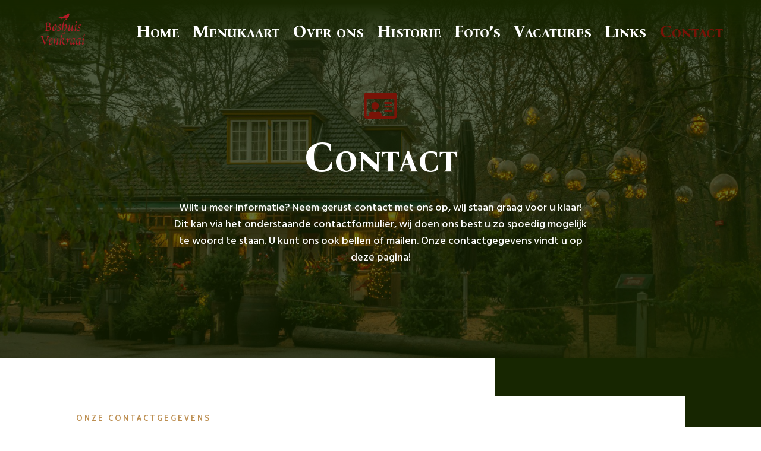

--- FILE ---
content_type: text/html; charset=utf-8
request_url: https://www.google.com/recaptcha/api2/anchor?ar=1&k=6Le94cMqAAAAAG6JVrScN7DJdQ4gxf3gHReoxIf_&co=aHR0cHM6Ly93d3cuYm9zaHVpc3ZlbmtyYWFpLm5sOjQ0Mw..&hl=en&v=PoyoqOPhxBO7pBk68S4YbpHZ&size=invisible&anchor-ms=20000&execute-ms=30000&cb=apg9y9uah917
body_size: 48980
content:
<!DOCTYPE HTML><html dir="ltr" lang="en"><head><meta http-equiv="Content-Type" content="text/html; charset=UTF-8">
<meta http-equiv="X-UA-Compatible" content="IE=edge">
<title>reCAPTCHA</title>
<style type="text/css">
/* cyrillic-ext */
@font-face {
  font-family: 'Roboto';
  font-style: normal;
  font-weight: 400;
  font-stretch: 100%;
  src: url(//fonts.gstatic.com/s/roboto/v48/KFO7CnqEu92Fr1ME7kSn66aGLdTylUAMa3GUBHMdazTgWw.woff2) format('woff2');
  unicode-range: U+0460-052F, U+1C80-1C8A, U+20B4, U+2DE0-2DFF, U+A640-A69F, U+FE2E-FE2F;
}
/* cyrillic */
@font-face {
  font-family: 'Roboto';
  font-style: normal;
  font-weight: 400;
  font-stretch: 100%;
  src: url(//fonts.gstatic.com/s/roboto/v48/KFO7CnqEu92Fr1ME7kSn66aGLdTylUAMa3iUBHMdazTgWw.woff2) format('woff2');
  unicode-range: U+0301, U+0400-045F, U+0490-0491, U+04B0-04B1, U+2116;
}
/* greek-ext */
@font-face {
  font-family: 'Roboto';
  font-style: normal;
  font-weight: 400;
  font-stretch: 100%;
  src: url(//fonts.gstatic.com/s/roboto/v48/KFO7CnqEu92Fr1ME7kSn66aGLdTylUAMa3CUBHMdazTgWw.woff2) format('woff2');
  unicode-range: U+1F00-1FFF;
}
/* greek */
@font-face {
  font-family: 'Roboto';
  font-style: normal;
  font-weight: 400;
  font-stretch: 100%;
  src: url(//fonts.gstatic.com/s/roboto/v48/KFO7CnqEu92Fr1ME7kSn66aGLdTylUAMa3-UBHMdazTgWw.woff2) format('woff2');
  unicode-range: U+0370-0377, U+037A-037F, U+0384-038A, U+038C, U+038E-03A1, U+03A3-03FF;
}
/* math */
@font-face {
  font-family: 'Roboto';
  font-style: normal;
  font-weight: 400;
  font-stretch: 100%;
  src: url(//fonts.gstatic.com/s/roboto/v48/KFO7CnqEu92Fr1ME7kSn66aGLdTylUAMawCUBHMdazTgWw.woff2) format('woff2');
  unicode-range: U+0302-0303, U+0305, U+0307-0308, U+0310, U+0312, U+0315, U+031A, U+0326-0327, U+032C, U+032F-0330, U+0332-0333, U+0338, U+033A, U+0346, U+034D, U+0391-03A1, U+03A3-03A9, U+03B1-03C9, U+03D1, U+03D5-03D6, U+03F0-03F1, U+03F4-03F5, U+2016-2017, U+2034-2038, U+203C, U+2040, U+2043, U+2047, U+2050, U+2057, U+205F, U+2070-2071, U+2074-208E, U+2090-209C, U+20D0-20DC, U+20E1, U+20E5-20EF, U+2100-2112, U+2114-2115, U+2117-2121, U+2123-214F, U+2190, U+2192, U+2194-21AE, U+21B0-21E5, U+21F1-21F2, U+21F4-2211, U+2213-2214, U+2216-22FF, U+2308-230B, U+2310, U+2319, U+231C-2321, U+2336-237A, U+237C, U+2395, U+239B-23B7, U+23D0, U+23DC-23E1, U+2474-2475, U+25AF, U+25B3, U+25B7, U+25BD, U+25C1, U+25CA, U+25CC, U+25FB, U+266D-266F, U+27C0-27FF, U+2900-2AFF, U+2B0E-2B11, U+2B30-2B4C, U+2BFE, U+3030, U+FF5B, U+FF5D, U+1D400-1D7FF, U+1EE00-1EEFF;
}
/* symbols */
@font-face {
  font-family: 'Roboto';
  font-style: normal;
  font-weight: 400;
  font-stretch: 100%;
  src: url(//fonts.gstatic.com/s/roboto/v48/KFO7CnqEu92Fr1ME7kSn66aGLdTylUAMaxKUBHMdazTgWw.woff2) format('woff2');
  unicode-range: U+0001-000C, U+000E-001F, U+007F-009F, U+20DD-20E0, U+20E2-20E4, U+2150-218F, U+2190, U+2192, U+2194-2199, U+21AF, U+21E6-21F0, U+21F3, U+2218-2219, U+2299, U+22C4-22C6, U+2300-243F, U+2440-244A, U+2460-24FF, U+25A0-27BF, U+2800-28FF, U+2921-2922, U+2981, U+29BF, U+29EB, U+2B00-2BFF, U+4DC0-4DFF, U+FFF9-FFFB, U+10140-1018E, U+10190-1019C, U+101A0, U+101D0-101FD, U+102E0-102FB, U+10E60-10E7E, U+1D2C0-1D2D3, U+1D2E0-1D37F, U+1F000-1F0FF, U+1F100-1F1AD, U+1F1E6-1F1FF, U+1F30D-1F30F, U+1F315, U+1F31C, U+1F31E, U+1F320-1F32C, U+1F336, U+1F378, U+1F37D, U+1F382, U+1F393-1F39F, U+1F3A7-1F3A8, U+1F3AC-1F3AF, U+1F3C2, U+1F3C4-1F3C6, U+1F3CA-1F3CE, U+1F3D4-1F3E0, U+1F3ED, U+1F3F1-1F3F3, U+1F3F5-1F3F7, U+1F408, U+1F415, U+1F41F, U+1F426, U+1F43F, U+1F441-1F442, U+1F444, U+1F446-1F449, U+1F44C-1F44E, U+1F453, U+1F46A, U+1F47D, U+1F4A3, U+1F4B0, U+1F4B3, U+1F4B9, U+1F4BB, U+1F4BF, U+1F4C8-1F4CB, U+1F4D6, U+1F4DA, U+1F4DF, U+1F4E3-1F4E6, U+1F4EA-1F4ED, U+1F4F7, U+1F4F9-1F4FB, U+1F4FD-1F4FE, U+1F503, U+1F507-1F50B, U+1F50D, U+1F512-1F513, U+1F53E-1F54A, U+1F54F-1F5FA, U+1F610, U+1F650-1F67F, U+1F687, U+1F68D, U+1F691, U+1F694, U+1F698, U+1F6AD, U+1F6B2, U+1F6B9-1F6BA, U+1F6BC, U+1F6C6-1F6CF, U+1F6D3-1F6D7, U+1F6E0-1F6EA, U+1F6F0-1F6F3, U+1F6F7-1F6FC, U+1F700-1F7FF, U+1F800-1F80B, U+1F810-1F847, U+1F850-1F859, U+1F860-1F887, U+1F890-1F8AD, U+1F8B0-1F8BB, U+1F8C0-1F8C1, U+1F900-1F90B, U+1F93B, U+1F946, U+1F984, U+1F996, U+1F9E9, U+1FA00-1FA6F, U+1FA70-1FA7C, U+1FA80-1FA89, U+1FA8F-1FAC6, U+1FACE-1FADC, U+1FADF-1FAE9, U+1FAF0-1FAF8, U+1FB00-1FBFF;
}
/* vietnamese */
@font-face {
  font-family: 'Roboto';
  font-style: normal;
  font-weight: 400;
  font-stretch: 100%;
  src: url(//fonts.gstatic.com/s/roboto/v48/KFO7CnqEu92Fr1ME7kSn66aGLdTylUAMa3OUBHMdazTgWw.woff2) format('woff2');
  unicode-range: U+0102-0103, U+0110-0111, U+0128-0129, U+0168-0169, U+01A0-01A1, U+01AF-01B0, U+0300-0301, U+0303-0304, U+0308-0309, U+0323, U+0329, U+1EA0-1EF9, U+20AB;
}
/* latin-ext */
@font-face {
  font-family: 'Roboto';
  font-style: normal;
  font-weight: 400;
  font-stretch: 100%;
  src: url(//fonts.gstatic.com/s/roboto/v48/KFO7CnqEu92Fr1ME7kSn66aGLdTylUAMa3KUBHMdazTgWw.woff2) format('woff2');
  unicode-range: U+0100-02BA, U+02BD-02C5, U+02C7-02CC, U+02CE-02D7, U+02DD-02FF, U+0304, U+0308, U+0329, U+1D00-1DBF, U+1E00-1E9F, U+1EF2-1EFF, U+2020, U+20A0-20AB, U+20AD-20C0, U+2113, U+2C60-2C7F, U+A720-A7FF;
}
/* latin */
@font-face {
  font-family: 'Roboto';
  font-style: normal;
  font-weight: 400;
  font-stretch: 100%;
  src: url(//fonts.gstatic.com/s/roboto/v48/KFO7CnqEu92Fr1ME7kSn66aGLdTylUAMa3yUBHMdazQ.woff2) format('woff2');
  unicode-range: U+0000-00FF, U+0131, U+0152-0153, U+02BB-02BC, U+02C6, U+02DA, U+02DC, U+0304, U+0308, U+0329, U+2000-206F, U+20AC, U+2122, U+2191, U+2193, U+2212, U+2215, U+FEFF, U+FFFD;
}
/* cyrillic-ext */
@font-face {
  font-family: 'Roboto';
  font-style: normal;
  font-weight: 500;
  font-stretch: 100%;
  src: url(//fonts.gstatic.com/s/roboto/v48/KFO7CnqEu92Fr1ME7kSn66aGLdTylUAMa3GUBHMdazTgWw.woff2) format('woff2');
  unicode-range: U+0460-052F, U+1C80-1C8A, U+20B4, U+2DE0-2DFF, U+A640-A69F, U+FE2E-FE2F;
}
/* cyrillic */
@font-face {
  font-family: 'Roboto';
  font-style: normal;
  font-weight: 500;
  font-stretch: 100%;
  src: url(//fonts.gstatic.com/s/roboto/v48/KFO7CnqEu92Fr1ME7kSn66aGLdTylUAMa3iUBHMdazTgWw.woff2) format('woff2');
  unicode-range: U+0301, U+0400-045F, U+0490-0491, U+04B0-04B1, U+2116;
}
/* greek-ext */
@font-face {
  font-family: 'Roboto';
  font-style: normal;
  font-weight: 500;
  font-stretch: 100%;
  src: url(//fonts.gstatic.com/s/roboto/v48/KFO7CnqEu92Fr1ME7kSn66aGLdTylUAMa3CUBHMdazTgWw.woff2) format('woff2');
  unicode-range: U+1F00-1FFF;
}
/* greek */
@font-face {
  font-family: 'Roboto';
  font-style: normal;
  font-weight: 500;
  font-stretch: 100%;
  src: url(//fonts.gstatic.com/s/roboto/v48/KFO7CnqEu92Fr1ME7kSn66aGLdTylUAMa3-UBHMdazTgWw.woff2) format('woff2');
  unicode-range: U+0370-0377, U+037A-037F, U+0384-038A, U+038C, U+038E-03A1, U+03A3-03FF;
}
/* math */
@font-face {
  font-family: 'Roboto';
  font-style: normal;
  font-weight: 500;
  font-stretch: 100%;
  src: url(//fonts.gstatic.com/s/roboto/v48/KFO7CnqEu92Fr1ME7kSn66aGLdTylUAMawCUBHMdazTgWw.woff2) format('woff2');
  unicode-range: U+0302-0303, U+0305, U+0307-0308, U+0310, U+0312, U+0315, U+031A, U+0326-0327, U+032C, U+032F-0330, U+0332-0333, U+0338, U+033A, U+0346, U+034D, U+0391-03A1, U+03A3-03A9, U+03B1-03C9, U+03D1, U+03D5-03D6, U+03F0-03F1, U+03F4-03F5, U+2016-2017, U+2034-2038, U+203C, U+2040, U+2043, U+2047, U+2050, U+2057, U+205F, U+2070-2071, U+2074-208E, U+2090-209C, U+20D0-20DC, U+20E1, U+20E5-20EF, U+2100-2112, U+2114-2115, U+2117-2121, U+2123-214F, U+2190, U+2192, U+2194-21AE, U+21B0-21E5, U+21F1-21F2, U+21F4-2211, U+2213-2214, U+2216-22FF, U+2308-230B, U+2310, U+2319, U+231C-2321, U+2336-237A, U+237C, U+2395, U+239B-23B7, U+23D0, U+23DC-23E1, U+2474-2475, U+25AF, U+25B3, U+25B7, U+25BD, U+25C1, U+25CA, U+25CC, U+25FB, U+266D-266F, U+27C0-27FF, U+2900-2AFF, U+2B0E-2B11, U+2B30-2B4C, U+2BFE, U+3030, U+FF5B, U+FF5D, U+1D400-1D7FF, U+1EE00-1EEFF;
}
/* symbols */
@font-face {
  font-family: 'Roboto';
  font-style: normal;
  font-weight: 500;
  font-stretch: 100%;
  src: url(//fonts.gstatic.com/s/roboto/v48/KFO7CnqEu92Fr1ME7kSn66aGLdTylUAMaxKUBHMdazTgWw.woff2) format('woff2');
  unicode-range: U+0001-000C, U+000E-001F, U+007F-009F, U+20DD-20E0, U+20E2-20E4, U+2150-218F, U+2190, U+2192, U+2194-2199, U+21AF, U+21E6-21F0, U+21F3, U+2218-2219, U+2299, U+22C4-22C6, U+2300-243F, U+2440-244A, U+2460-24FF, U+25A0-27BF, U+2800-28FF, U+2921-2922, U+2981, U+29BF, U+29EB, U+2B00-2BFF, U+4DC0-4DFF, U+FFF9-FFFB, U+10140-1018E, U+10190-1019C, U+101A0, U+101D0-101FD, U+102E0-102FB, U+10E60-10E7E, U+1D2C0-1D2D3, U+1D2E0-1D37F, U+1F000-1F0FF, U+1F100-1F1AD, U+1F1E6-1F1FF, U+1F30D-1F30F, U+1F315, U+1F31C, U+1F31E, U+1F320-1F32C, U+1F336, U+1F378, U+1F37D, U+1F382, U+1F393-1F39F, U+1F3A7-1F3A8, U+1F3AC-1F3AF, U+1F3C2, U+1F3C4-1F3C6, U+1F3CA-1F3CE, U+1F3D4-1F3E0, U+1F3ED, U+1F3F1-1F3F3, U+1F3F5-1F3F7, U+1F408, U+1F415, U+1F41F, U+1F426, U+1F43F, U+1F441-1F442, U+1F444, U+1F446-1F449, U+1F44C-1F44E, U+1F453, U+1F46A, U+1F47D, U+1F4A3, U+1F4B0, U+1F4B3, U+1F4B9, U+1F4BB, U+1F4BF, U+1F4C8-1F4CB, U+1F4D6, U+1F4DA, U+1F4DF, U+1F4E3-1F4E6, U+1F4EA-1F4ED, U+1F4F7, U+1F4F9-1F4FB, U+1F4FD-1F4FE, U+1F503, U+1F507-1F50B, U+1F50D, U+1F512-1F513, U+1F53E-1F54A, U+1F54F-1F5FA, U+1F610, U+1F650-1F67F, U+1F687, U+1F68D, U+1F691, U+1F694, U+1F698, U+1F6AD, U+1F6B2, U+1F6B9-1F6BA, U+1F6BC, U+1F6C6-1F6CF, U+1F6D3-1F6D7, U+1F6E0-1F6EA, U+1F6F0-1F6F3, U+1F6F7-1F6FC, U+1F700-1F7FF, U+1F800-1F80B, U+1F810-1F847, U+1F850-1F859, U+1F860-1F887, U+1F890-1F8AD, U+1F8B0-1F8BB, U+1F8C0-1F8C1, U+1F900-1F90B, U+1F93B, U+1F946, U+1F984, U+1F996, U+1F9E9, U+1FA00-1FA6F, U+1FA70-1FA7C, U+1FA80-1FA89, U+1FA8F-1FAC6, U+1FACE-1FADC, U+1FADF-1FAE9, U+1FAF0-1FAF8, U+1FB00-1FBFF;
}
/* vietnamese */
@font-face {
  font-family: 'Roboto';
  font-style: normal;
  font-weight: 500;
  font-stretch: 100%;
  src: url(//fonts.gstatic.com/s/roboto/v48/KFO7CnqEu92Fr1ME7kSn66aGLdTylUAMa3OUBHMdazTgWw.woff2) format('woff2');
  unicode-range: U+0102-0103, U+0110-0111, U+0128-0129, U+0168-0169, U+01A0-01A1, U+01AF-01B0, U+0300-0301, U+0303-0304, U+0308-0309, U+0323, U+0329, U+1EA0-1EF9, U+20AB;
}
/* latin-ext */
@font-face {
  font-family: 'Roboto';
  font-style: normal;
  font-weight: 500;
  font-stretch: 100%;
  src: url(//fonts.gstatic.com/s/roboto/v48/KFO7CnqEu92Fr1ME7kSn66aGLdTylUAMa3KUBHMdazTgWw.woff2) format('woff2');
  unicode-range: U+0100-02BA, U+02BD-02C5, U+02C7-02CC, U+02CE-02D7, U+02DD-02FF, U+0304, U+0308, U+0329, U+1D00-1DBF, U+1E00-1E9F, U+1EF2-1EFF, U+2020, U+20A0-20AB, U+20AD-20C0, U+2113, U+2C60-2C7F, U+A720-A7FF;
}
/* latin */
@font-face {
  font-family: 'Roboto';
  font-style: normal;
  font-weight: 500;
  font-stretch: 100%;
  src: url(//fonts.gstatic.com/s/roboto/v48/KFO7CnqEu92Fr1ME7kSn66aGLdTylUAMa3yUBHMdazQ.woff2) format('woff2');
  unicode-range: U+0000-00FF, U+0131, U+0152-0153, U+02BB-02BC, U+02C6, U+02DA, U+02DC, U+0304, U+0308, U+0329, U+2000-206F, U+20AC, U+2122, U+2191, U+2193, U+2212, U+2215, U+FEFF, U+FFFD;
}
/* cyrillic-ext */
@font-face {
  font-family: 'Roboto';
  font-style: normal;
  font-weight: 900;
  font-stretch: 100%;
  src: url(//fonts.gstatic.com/s/roboto/v48/KFO7CnqEu92Fr1ME7kSn66aGLdTylUAMa3GUBHMdazTgWw.woff2) format('woff2');
  unicode-range: U+0460-052F, U+1C80-1C8A, U+20B4, U+2DE0-2DFF, U+A640-A69F, U+FE2E-FE2F;
}
/* cyrillic */
@font-face {
  font-family: 'Roboto';
  font-style: normal;
  font-weight: 900;
  font-stretch: 100%;
  src: url(//fonts.gstatic.com/s/roboto/v48/KFO7CnqEu92Fr1ME7kSn66aGLdTylUAMa3iUBHMdazTgWw.woff2) format('woff2');
  unicode-range: U+0301, U+0400-045F, U+0490-0491, U+04B0-04B1, U+2116;
}
/* greek-ext */
@font-face {
  font-family: 'Roboto';
  font-style: normal;
  font-weight: 900;
  font-stretch: 100%;
  src: url(//fonts.gstatic.com/s/roboto/v48/KFO7CnqEu92Fr1ME7kSn66aGLdTylUAMa3CUBHMdazTgWw.woff2) format('woff2');
  unicode-range: U+1F00-1FFF;
}
/* greek */
@font-face {
  font-family: 'Roboto';
  font-style: normal;
  font-weight: 900;
  font-stretch: 100%;
  src: url(//fonts.gstatic.com/s/roboto/v48/KFO7CnqEu92Fr1ME7kSn66aGLdTylUAMa3-UBHMdazTgWw.woff2) format('woff2');
  unicode-range: U+0370-0377, U+037A-037F, U+0384-038A, U+038C, U+038E-03A1, U+03A3-03FF;
}
/* math */
@font-face {
  font-family: 'Roboto';
  font-style: normal;
  font-weight: 900;
  font-stretch: 100%;
  src: url(//fonts.gstatic.com/s/roboto/v48/KFO7CnqEu92Fr1ME7kSn66aGLdTylUAMawCUBHMdazTgWw.woff2) format('woff2');
  unicode-range: U+0302-0303, U+0305, U+0307-0308, U+0310, U+0312, U+0315, U+031A, U+0326-0327, U+032C, U+032F-0330, U+0332-0333, U+0338, U+033A, U+0346, U+034D, U+0391-03A1, U+03A3-03A9, U+03B1-03C9, U+03D1, U+03D5-03D6, U+03F0-03F1, U+03F4-03F5, U+2016-2017, U+2034-2038, U+203C, U+2040, U+2043, U+2047, U+2050, U+2057, U+205F, U+2070-2071, U+2074-208E, U+2090-209C, U+20D0-20DC, U+20E1, U+20E5-20EF, U+2100-2112, U+2114-2115, U+2117-2121, U+2123-214F, U+2190, U+2192, U+2194-21AE, U+21B0-21E5, U+21F1-21F2, U+21F4-2211, U+2213-2214, U+2216-22FF, U+2308-230B, U+2310, U+2319, U+231C-2321, U+2336-237A, U+237C, U+2395, U+239B-23B7, U+23D0, U+23DC-23E1, U+2474-2475, U+25AF, U+25B3, U+25B7, U+25BD, U+25C1, U+25CA, U+25CC, U+25FB, U+266D-266F, U+27C0-27FF, U+2900-2AFF, U+2B0E-2B11, U+2B30-2B4C, U+2BFE, U+3030, U+FF5B, U+FF5D, U+1D400-1D7FF, U+1EE00-1EEFF;
}
/* symbols */
@font-face {
  font-family: 'Roboto';
  font-style: normal;
  font-weight: 900;
  font-stretch: 100%;
  src: url(//fonts.gstatic.com/s/roboto/v48/KFO7CnqEu92Fr1ME7kSn66aGLdTylUAMaxKUBHMdazTgWw.woff2) format('woff2');
  unicode-range: U+0001-000C, U+000E-001F, U+007F-009F, U+20DD-20E0, U+20E2-20E4, U+2150-218F, U+2190, U+2192, U+2194-2199, U+21AF, U+21E6-21F0, U+21F3, U+2218-2219, U+2299, U+22C4-22C6, U+2300-243F, U+2440-244A, U+2460-24FF, U+25A0-27BF, U+2800-28FF, U+2921-2922, U+2981, U+29BF, U+29EB, U+2B00-2BFF, U+4DC0-4DFF, U+FFF9-FFFB, U+10140-1018E, U+10190-1019C, U+101A0, U+101D0-101FD, U+102E0-102FB, U+10E60-10E7E, U+1D2C0-1D2D3, U+1D2E0-1D37F, U+1F000-1F0FF, U+1F100-1F1AD, U+1F1E6-1F1FF, U+1F30D-1F30F, U+1F315, U+1F31C, U+1F31E, U+1F320-1F32C, U+1F336, U+1F378, U+1F37D, U+1F382, U+1F393-1F39F, U+1F3A7-1F3A8, U+1F3AC-1F3AF, U+1F3C2, U+1F3C4-1F3C6, U+1F3CA-1F3CE, U+1F3D4-1F3E0, U+1F3ED, U+1F3F1-1F3F3, U+1F3F5-1F3F7, U+1F408, U+1F415, U+1F41F, U+1F426, U+1F43F, U+1F441-1F442, U+1F444, U+1F446-1F449, U+1F44C-1F44E, U+1F453, U+1F46A, U+1F47D, U+1F4A3, U+1F4B0, U+1F4B3, U+1F4B9, U+1F4BB, U+1F4BF, U+1F4C8-1F4CB, U+1F4D6, U+1F4DA, U+1F4DF, U+1F4E3-1F4E6, U+1F4EA-1F4ED, U+1F4F7, U+1F4F9-1F4FB, U+1F4FD-1F4FE, U+1F503, U+1F507-1F50B, U+1F50D, U+1F512-1F513, U+1F53E-1F54A, U+1F54F-1F5FA, U+1F610, U+1F650-1F67F, U+1F687, U+1F68D, U+1F691, U+1F694, U+1F698, U+1F6AD, U+1F6B2, U+1F6B9-1F6BA, U+1F6BC, U+1F6C6-1F6CF, U+1F6D3-1F6D7, U+1F6E0-1F6EA, U+1F6F0-1F6F3, U+1F6F7-1F6FC, U+1F700-1F7FF, U+1F800-1F80B, U+1F810-1F847, U+1F850-1F859, U+1F860-1F887, U+1F890-1F8AD, U+1F8B0-1F8BB, U+1F8C0-1F8C1, U+1F900-1F90B, U+1F93B, U+1F946, U+1F984, U+1F996, U+1F9E9, U+1FA00-1FA6F, U+1FA70-1FA7C, U+1FA80-1FA89, U+1FA8F-1FAC6, U+1FACE-1FADC, U+1FADF-1FAE9, U+1FAF0-1FAF8, U+1FB00-1FBFF;
}
/* vietnamese */
@font-face {
  font-family: 'Roboto';
  font-style: normal;
  font-weight: 900;
  font-stretch: 100%;
  src: url(//fonts.gstatic.com/s/roboto/v48/KFO7CnqEu92Fr1ME7kSn66aGLdTylUAMa3OUBHMdazTgWw.woff2) format('woff2');
  unicode-range: U+0102-0103, U+0110-0111, U+0128-0129, U+0168-0169, U+01A0-01A1, U+01AF-01B0, U+0300-0301, U+0303-0304, U+0308-0309, U+0323, U+0329, U+1EA0-1EF9, U+20AB;
}
/* latin-ext */
@font-face {
  font-family: 'Roboto';
  font-style: normal;
  font-weight: 900;
  font-stretch: 100%;
  src: url(//fonts.gstatic.com/s/roboto/v48/KFO7CnqEu92Fr1ME7kSn66aGLdTylUAMa3KUBHMdazTgWw.woff2) format('woff2');
  unicode-range: U+0100-02BA, U+02BD-02C5, U+02C7-02CC, U+02CE-02D7, U+02DD-02FF, U+0304, U+0308, U+0329, U+1D00-1DBF, U+1E00-1E9F, U+1EF2-1EFF, U+2020, U+20A0-20AB, U+20AD-20C0, U+2113, U+2C60-2C7F, U+A720-A7FF;
}
/* latin */
@font-face {
  font-family: 'Roboto';
  font-style: normal;
  font-weight: 900;
  font-stretch: 100%;
  src: url(//fonts.gstatic.com/s/roboto/v48/KFO7CnqEu92Fr1ME7kSn66aGLdTylUAMa3yUBHMdazQ.woff2) format('woff2');
  unicode-range: U+0000-00FF, U+0131, U+0152-0153, U+02BB-02BC, U+02C6, U+02DA, U+02DC, U+0304, U+0308, U+0329, U+2000-206F, U+20AC, U+2122, U+2191, U+2193, U+2212, U+2215, U+FEFF, U+FFFD;
}

</style>
<link rel="stylesheet" type="text/css" href="https://www.gstatic.com/recaptcha/releases/PoyoqOPhxBO7pBk68S4YbpHZ/styles__ltr.css">
<script nonce="gptB45q86UcLMslK26uV_w" type="text/javascript">window['__recaptcha_api'] = 'https://www.google.com/recaptcha/api2/';</script>
<script type="text/javascript" src="https://www.gstatic.com/recaptcha/releases/PoyoqOPhxBO7pBk68S4YbpHZ/recaptcha__en.js" nonce="gptB45q86UcLMslK26uV_w">
      
    </script></head>
<body><div id="rc-anchor-alert" class="rc-anchor-alert"></div>
<input type="hidden" id="recaptcha-token" value="[base64]">
<script type="text/javascript" nonce="gptB45q86UcLMslK26uV_w">
      recaptcha.anchor.Main.init("[\x22ainput\x22,[\x22bgdata\x22,\x22\x22,\[base64]/[base64]/[base64]/ZyhXLGgpOnEoW04sMjEsbF0sVywwKSxoKSxmYWxzZSxmYWxzZSl9Y2F0Y2goayl7RygzNTgsVyk/[base64]/[base64]/[base64]/[base64]/[base64]/[base64]/[base64]/bmV3IEJbT10oRFswXSk6dz09Mj9uZXcgQltPXShEWzBdLERbMV0pOnc9PTM/bmV3IEJbT10oRFswXSxEWzFdLERbMl0pOnc9PTQ/[base64]/[base64]/[base64]/[base64]/[base64]\\u003d\x22,\[base64]\x22,\x22wrvDoMK0woDDvFfCjS9Iay3CpcO6aDw9wotLwo9Sw4nDtxdTBcK9VnQVZ0PCqMKsworDrGVEwrsyI2QIHjRaw5tMBgs4w6hYw4kuZxJiwp/DgsKsw4vCrMKHwoVIBsOwwqvCpMKzLhPDuEnCmMOEJsOKZMOFw6XDscK4Vg5dcl/CmFQ+HMObZ8KCZ18NTGUvwqRswqvChsKWfTYXEcKFwqTDuMOUNsO0wqXDksKTFE7DiFl0w7EgH15hw4Zuw7LDn8KzEcK2Xzc3ZcKRwpAEa2NHRWzDqcOsw5Eew7PDpBjDjy4IbXdcwrxYwqDDi8O+wpk9wq/CiwrCoMOFAsO7w7rDpcOIQBvDiiHDvMOkwogRcgMUw5I+wq5Vw5/Cj3bDuhU3KcO7TT5ewqHCkS/CkMOiAcK5AsOGGsKiw5vCscKAw6BpNx1vw4PDpMO+w7fDn8Kvw6owbMKpbcOBw793wqnDgXHCt8K3w5/CjnrDvk13AiPDqcKcw583w5bDjXrCnMOJd8KEP8Kmw6jDj8OZw4B1wpTChirCuMKSw4TCkGDCvMO2NsOsKMOWchjCk8KAdMK8NHxIwqN9w6vDgF3DrsOiw7BAwoEYQX1Rw4vDusO4w5rDusOpwpHDqMK/w7I1wrpbIcKARcOLw63CvMKaw7vDisKEwrk3w6DDjRpQeWEaZMO2w7cTw57CrHzDnQTDu8OSwpzDkwrCqsOPwqFIw4rDlX/DtDM2w65NEMKuW8KFcWnDgMK+wrc3H8KVXy0gcsKVwph8w4vCmWbDh8O8w70EEE4tw6coVWJqw5hLcsOZCHPDj8KhaXLCkMKcFcKvMCvCqh/[base64]/CqMOzwrsywqtCw5l+w4HCqFDDukHCnTfClDDDnMOdasOHwrnCpMOjwpnDhMORw4rDqVIqDsOMZ3/DvwApw5bCjFlJw7VZPUjCtzXCjGrCqcOwe8OcBcO0W8KjQDJmLUwdwrV7PcKzw4PCplcGw60uw7TDh8KcQMKTw7BGw7HCgjjCsBAbJSTDiWfChT0lw4c1w5hWdDnCj8Kmw6DCuMKiw785w57Dg8O8w49qwpVfaMOQJ8OAJ8KVcMKvw63Cg8Oww7nDosK/B3AbACVCwozDrsO7KQrCoEBJIsOWHsKgw5/[base64]/w71ML8OvwrPDqVRrwpMudMKIJyDDlcOAw6xvwqnCqUAKw5TCigciw6rDvCQzwqcWw49bC17CpsOJJsOBw6AXwqHClMO4w6HCmETDq8KNRMK5wr/DosKoUMOkwqbCgWnDm8OWMX7Dv1kYcsKgwr3CjcK7cAk/[base64]/TVBiw71RZcKCPcKlFMOnwrN4TAHCqmbDky/[base64]/[base64]/S3scw7vCvGQ6HcKkw4XCpMO2w5w2c0HCqsKqbcO4PXnDojnDjGHCmcKZHTjDqlvCsWvDmMKBwpbCnWEOAmgUKjYJVMKUYcOgw5LDtTjDnFdRwpvCnz5JY3rDpS/Cj8OswrTDgEAmUMOZwrM3w71lwonDmsKmw5pGXMK0DwMCwrdYw4TCgsK6cQ4WBitAw4NRwqwWw5rCvGnCr8Kywq4uIMK+woLChVTCmSPDtcKKWDvDhRpDJy/DksKAYTU4IyvCpMOaWjVrS8OVw5RiNMOvw5DChjfDlWt0wqZ3eWE9w5M7YyDDtlLCuXHDgsObw4nDgXAZBgXCqXJpw5vDgMKhXWdYNFXDr1ErQsKzworCqW/ChiLCt8Odwp7DuB3ClG7DnsOGwr7Dv8KSacObwqcyATUCGUXDkUHCnEZtw47DnMOgcC4bKsO8wqXCu3PCsglKwpjDvHFxXsKfGlvCqSPClMOMFcO2eC7Dj8O4KsKbGcOjwoPDmSRoXiLDjm0qw70hwobDtMKTT8K9FMKLa8OQw7zDjMOpwpVkw6Y2w7/[base64]/wrbDoDfCn8OSAMO6D35TwpbDvmrCpcKEw6XDgcKlScOJwo/Dh11MCMK7w6nDksKcF8O1w7LCtcOjOcKFwrYgw4F3dGoeXcOXE8K2wptvwoclwp9/f3hPJ1HDmjXDk8KQwqI8w4cNwqTDpl9TDGzCkkABN8OLU3tZW8KOEcKEwqbCh8OJw5jDnnUEaMOMw4rDgcOWfE3CgQYTw4TDk8OLBMOMA2w/w4DDmi8lYgYsw5oMw4YgHsOaPcKEIxzDsMKiZmLDpcO3HHrDh8OpSQFvEGpRRsKzw4cKNyotw5ZcO13CuFY2cT9aeCciSjjDtsKFworCh8OqUcOOBWjCm2XDl8K5WcKCw4TDohNcLw4/w4jDhsOMCkbDnMKxwp9tUcOZwqZFwrLCsEzCqcO9f0RjDCs5bcK9QGAcw67CpR/DhE7ChXbCksK6w7zDllYGDhITw7zCkRNLwqtuw5kvGMOhXVjDksKGesObwrRSX8O0w6fCgcO3Yz/CjsOYwpJQw7LCuMKiTwB3FMK9woXDlMKLwrgjD316ECtLwo3CscKjwozCpcKHWMOaFsOewobDpcO/S2VjwqJrw7RMWU1Jw5XChj7DmDtBbsOHw6xjEHYKwpTCkMKeQWHDmS8geiZgZMK8bMKowovDjsOxwq4wDcOJw67DrsKVwrI+B0Q1W8KXw6dyRcKODxDDvX/[base64]/ChT5gw5DClVFiw7zDgznDm8KmDcKcHnw7wqbCqMK9wo7DgsONwrzDv8OmwoLDg8OcwpzDrnHDtCkgw7ZrwrDDtGDCv8OuXA50EgcmwqctFm19wpUoIcOuZz1YTQ/CssK5w6PDs8OrwoQ1w7NwwqkmI0rDiyXClcK9A2F6wrpYAsOdfMKbw7EyUMK0w5c2wpV5WVwfw64nw4gdRcObM03Cgi/CgA1Bw6DDlcK9wqTCgcOjw6HDvwLCuF7ChMOea8Kbw6/[base64]/Cqlg5wpXCt8Orw7tFNRBmwprDnsOhYR5yHzfDksOvw43Dlh5ga8KqwpzDp8OhwoXCpMKFNQ7Dtl/Dt8OAFsKiwrtAKhEMVzfDnVpxwonDnVl+UsOJw4/CpcO6aXgGwoJ/w5zDohrDqzQBwpEPaMO+Ailuw5DDrFbCuSdiXHbCvzdOS8KgHMOawpLDo2E5wotYRcOtw4/Dp8KdBcOqw6nDgMKrwqwZw7MAFMKywovCpsOfASFAe8OndcOHJcKhwrd3QCsFwpY/[base64]/DtGjDjVrCqSbDmcOVw4zDh8OCXcO9cBwJw7RrJWk+csKgPF3CvsOYOMKXw79COyfDoGJ4TU/CgsKXw6geF8KbaTMKw402wolXwoxRw7/CkCrClsKgOhgTacOFJ8KsesKUVkdZwr/CgHkOw4wOGArCisOXwqg4WRVyw5cgw5zCn8KpI8K6AS4oeyfCncKbacO4TsOEbFkWAlLDicKUVsKrw7jDsDXDmFtzY2jDmngUJ1hsw4vDjx/DtgDDi3nDmsO+wonDvMK6HsOiBcOwwo52Y2JFLcKIw5TDvMOpaMOmcElyDsKMw7N9w7nCsWpIw5nCqMOewoQdw6hOwp3ClnXDiXjCpB/CtMOkVMOVTxxow5LDmyPDjUoyfnbDnznCr8OIw73Dj8OdWT0/wqPDh8KuTGjCl8Ozw5dGw59VWcO9LsOIesKjwotLHMKgw51zwpvDoG1dKhAzCMOtw6dUPsOZTWd/PVZ4D8Kpa8OBw7I5w6UOwqpZX8OCLMKoF8KxT2fCiBZdw65gw57CscK2awhJasKHwqYvN3nDs2zCqATDkT5mAn7Crjsff8K7D8KHWE/ChMKXwrbCn1rDu8Omw5JcWAxtwrRww6bCgWxMw6PDn3gERzvDisKnIzoWw757w6Qww4HCu1FNwqbDpsO6PkghQBVIw6BfwpHDrxVuFMO6TX11w43CoMKVRMO/OSLCjsO7O8OPwoDDsMOIOAtyQA0aw5bCqTkDwqrCj8Kowq/[base64]/Cr3nDqwQTw7d8w4pUwpNSTBoZL8KyOjRLw61fPHfCisK1JXDCqsKOasOvcsO/wrzCh8Kkw5cYw6dOwr0ecMO1NsKVw6/Dq8OzwpI5AsKvw5xpwqbCmsOMBsO0wpxEw65Nb2tqWR4NwqTDtsKWacKDwoUHw6LDv8OaKsOsw5fCkT3CkijDu0gbwo8uOcK3wqPDp8KJwp/DuAHDrB8vBcKaIxpdwpXDm8K/fsOZw7B2w7xwwoTDlHvCv8KFOsOVSnJVwqhnw6c1U30+w61+w7TCvhcowpd2dsOTwpHDr8Olwos7a8OCFD5+woExe8O1w43DiyLDq1J+AA9hw6c9wp/Dv8O4w4nCssOJwqPDosOTe8Oyw6HDg1wGJMKjQcKjwrFfw4nDpsKXTUfDqcKzEyXCrMK0SsOVIxhzw5vDlw7DtF/[base64]/PsK3w4jDuMOTLMOhwoxdBcO3SHTCryZqw5MlWcK4cMKBXXI0w6QgE8KoHk7Dj8ORCQ/Cg8K+AcOiCmfCgkdrOybCmzrCpXtIccOlcXwnw7zDkA7Dr8Oiwo8aw7BBwoDDisOYw6wAbVDDisOmwobDq1XDrsKDfMOYw7bDuQDCtHvDjsOKw7vDryJAPcK+PCnCjR/[base64]/CtMOFw6QWwrgOR8OXwoQHAWYDw4BwO8OrwpRCw5QUIG8Qw4cGZhPDpMOlInllwqLDognDisKfwo3Du8KywrzDhsOkPcKqWsKbwp19JhdpBQ7CqMOGYsO7RMK3LcKQwq3DukDCgQPDqHpSKHZeHMKQdBPCrwDDqGLDnMOXCcOnNcK3wpA/[base64]/CmT1EwrYAw4jCqsO+IkbDk8Kpw5o6w5rCvmnDmBrCgsK5YSMCSMKfTsKbwrXDusKtV8OrbhRRXy1Jw7XDsjHCvcOowp/CjcOTb8KkBybCnTh5wpzCscKcwovCm8KQRjzDmGlqwrLCl8K6wrpFJTDDg3A2w40lwqPDris4G8OiUU7Dl8Ktwq0gczE0V8Krwrwgw73CqcKMwpIXwp/DhSoWwq5YNcO2VsOQwrhRw7TDv8KTwprDlkpEPBHDgF1oPMOmw6XDrSENK8O9McKUwp3CmENyKBjCjMKdPSbCjRwLMsOew63Du8KYKW3Cun/Cp8KOHMOfIFjDk8OrMMO/wpjDkAZiwqzCv8OIQsKxYcOvwoLCtioVZyHDiQ/Cjy97w4MlwpPCusK0KMKkScK/wr1hCmkswq/[base64]/ChsK7XndPK27CuB/Dow4pYXlqw5/DpnJSXMKWQMKZCDDCocOxw7LDjjnDtsOaDGrDmMKIw7t4w6oQWmYOSivCr8KpM8OUKjp5LcKgwrlRwrzCpSfChVdnwpbCicOQBcOSDnjDkydtw4tDw63DjcKPUGTChnh3VMOYwo7DsMKfbcOSw6/CjnvDhj42V8KhQy9tXcK6bsKEwoAWwo0UwpzCmcO4wqLCm24pw77Ct3paYMOtwowDC8KRH0EiQcOGwoHDgsObw4/Cn1LCp8KqwovDl2/Dvk/DgDDDlsOwDE/DqxTCswDDsFlPwp5qwpFEwpXDuh5Awo3CkXVfw7XDkAjCr1HCmzzDnMK7w4wdw4rDh8KlNj7Ci1rDnhtEIynDnMOGw6vCjsOYHcOew78Tw4fCmjYlw6DDp1sZQMOVw5/ChsKnR8KRw5hhw5/DlsOPSMKzwovCjgnCgMOpZnBvCytPwp3CmBvDksOtw6Nqw7rDl8K5wr3CmMOrw5MrJ30NwrwXw6VrCQUVWsO1Bn7Cpj1RecOmwr0mw4JVwqDChS7CrMKWZUXDk8Knw6Jlw6kEH8OywoHCnXd1T8K0woNCYFvDsw56w6/[base64]/Dn8O6w6/Ch8OsDw7Ch8OMSMKnwrDDqFbChMKFAw52w4UOwr7DgcKNw6drI8KtaxPDqMOqw5LDrX3DrcORe8OtwpdcbT0WEBxcbD5/[base64]/[base64]/asORw4zDhsOmUMO6w4QfCMOuwpIBfVTDgWfDvMOEwrh+acKXw682MQB+wqU4BsOBG8Opw5kCYMK3AA0PwonDvMKFwrtwwpHDvMK0A1TCsmDCrjcYJcKLw7w2wqvCsEslSGA6FGU+woU+DWtpC8OvEmwaKl/ChMOtAMKQwpLDsMOsw4rDnC0TM8OMwrLDmxYAE8Onw4FSO1/CoiNGT2s6wq7DlsOfw43DvU3Dq2llKsKcU2g0w5/[base64]/DgsK8HMOywp0DT8ObwpLDhhfDucKICMKQw50Iw7TDiDouSzPCo8KgPBhAJMOIDBtNQBPDpw/CscOfw5jDozcTPWAkNiTCmMOMQcK2Yis2wpAudMOHw7NlFcOqBcO1wrVDB1pkwofDhsOJXhrDnsKjw7lAw6LDgsKzw4TDnUjDq8OhwrBiKcK8WEXCoMOqw5nCk0Z+AcOQw7ZSwrHDiDY7w7jDnsKvw7nDoMKow4wYw5/CkcOlwoB3X0dJCWsTbhTDszB4Bi8uJzMowpg4w5xIXsKQw54nFhXDkMO6O8KVwocaw6cPw4vCr8KZTTNRABDDjg42wqLDkyQlw7nDnMObaMK2dxzDjMKPTmfDnVA4R27DgMK2w4wRQ8KvwqYhw6BuwpR4w4PDvMK/W8OUwqZZw6YBbMOQD8Knw4zDm8KwIUhWw6/ChHtkf0N5bsKRVj5TwpnDo0HCuS96UsOITMKjbBzDiGnCiMKFw6vCscK8w7hkKgDCjTtpw4d/ThpWWsKAXxwyFFHDim94REtTc0V/VGYJKBvDlxMLH8KPw6ZPw7bCn8OQFcK4w5wVw7xgU3bCksO5wrd0GivCnAhBwqPDg8K5HsOYwqZ9JsKZwrfDhcKxw7vChB7DgsKfwpxTbTTDgcKocMKXO8KdPi53EA4QWh/CjMKkw4bCnzrDkcKrwqBNWcOswpFfScK6XsOaNsOiIU/[base64]/DrsOTwpQbJsKUw6FUEcOcQcOQw48YVEvCoTrCjWnDpU/DucO8AyLDsgoxw7HDhCnDpsKIWixlw7bDpcOGw5Mnw7AqAF9dSTR8BcKqw6dZw5cWw7vDhzBmw4AYw7JqwqQAw5DCusK/UcKcRmJnW8KwwoBnbcKYw4nDmcOYwodXKsOEw5VhL1kHC8Ohbl/Ct8KywrdJw6tbw5nCv8KzDsKfaH/DjMOLwo0POMOKYiJFOMKTGg0UGXRBdsOEMlPChQvClAdxLgDCrHADwoRAwokxw7bCu8KvwonCj8KPfMKAMGTCqEjDnA53IcK0XcO4b3QjwrHDvhYEIMKJw6lRw68YwqUZw60Pw5/Cn8OpVsKDa8KmcUARwoZMw6cRwqfDkF4HRH7DvHU6N2ZywqJGHk11woBeaivDi8KuEy8BEX0Qw73Cqh1ITMKrw6sXw5zCqcOyDlVIw47DjQpSw7o4A0vCm04xAsOBw5NJw4DCmcOkb8ONEQvDnHUmwpfCscK8QVpRw63DmGsvw6TCqkDCrcK2wqIKK8KhwqxdTcOCdw/DixFEwpVEw5krw7LCrjTDjcOuP2/[base64]/Dt8KUTWFowqdmw6ZNwoInwrBHGsKAMcOEw749wosZCsKrL8OiwrYKw4/DmFVRwqdcwq/DgcO+w5DCngx5w6DCnMO4Z8K+wrXCosOvw4QRZg4pJcO7TcOJKCAXwpIbUMOywoXDj0w/BzXDhMKWwrZ+acKjYEbDg8KsPn5Cwposw47Do3DCqHITEwzCsMO9MMKIwoZbYSh+CyM6SsKCw5x4aMO2CMKeaRxGw5XDm8KYw7cwOWDCtTDCosKlPQJwRMK8NRXCg1zCjWkrEzcKw6HDtsKgwpTCnmXDjMOlwpUuIMK+w6fCn13Cm8KNM8K+w4IaRMKawrHDsw/DmRLCjcK0w6rCgBnDp8KRQMOlwrXDl2wzK8K/wpV7MsOJUC5adcK2w7QbwrNEw6HDpXwEwp3DvC9uQUIIaMKEOy4UNlvDplxPWQJTOi8tZz/Duy3DsBDCoAHCkMK9EzrDjj7DoVV7w4rCmyUKwoItw6DDlHPDhX1OeHTDu0kgwovDqGTDlsKIfUXCvnNow68ma0zCksKzwrRxw7fCokwANAYvwqsYfcOqTlbCmsOow5w3VsK4PMKEw5UmwpoMwr8Ew4bCqsKDXB/Cgh/CoMOCd8OBw4Q7w43Dj8ODw7XDuFXCq2LDnWArP8Kjw6k9wqYawpB+ZsOZccOewr3Dt8OHQi3Cn2fDlcOEw4jDtVrCgcOkw59owoVHw7wnw4FRLsOvf0LDlcO7ZWcKGcKdw7sFahkBwpwLworDijJhecOfw7QWw6hzN8OXasKJwp3DlMKXZX3CsR/Cn0XDu8OlLcKxwpQrET/DsBnCo8OPwrrCmcKPw7nCq3fCr8OOwqHDrMOOwqrDqcOQH8KIIXcUKhXCh8O2w6nDkyRsdBwFGMOoc0Fjw6zDqTjDncKBwrbDqcORwqHDq1nDhyk2w5fCtxnDh3Urw4XCgsKkRsOKwoHDvcOUwpwYwo8jwozCnU8RwpQAw5VTJsKXwrzDqMK/asKKwqHDkEvCncKSwr3CvsKdTHXCo8OFw487w5hmw7t6w7onw6LCslzDncKLwpvDmMKsw4HDn8Omw6xowr7ClSTDpWlcwrHCuzfCjsOqIgcFdk3DsEHCiksWP1tow67CuMKDwonDmsKGLMOBLX4IwoB7w4Bgw5/Dq8Kiw7tVSsOmTw02EsOTw7Fsw6g9Zlgqw7UIC8ONw7AHwpbCgMKAw5Q1wr7DjMOvSsOmCMKIVsKWw6XDisOTwo4+ahBdUHYeNMK4w6rDvMKiwqTCqcOtwpFiwocNc05TcDrCvgxVw6UuM8ODwp/CpyvDocK8fCfCisKPwp/CiMKNKcO/[base64]/w6XDsCQNwpTDmGXDsA4MCU9pwr0+AsO5X8K+w4tewqsLH8K/w6vDsjnCvjPDrcOZw4TCv8O7VgzDimjChz50wosgw7hBOCQfwrLDqcKtAGsyXsKjw7F9GGIhwpZzITbDsXJWXsORwq8nwrp9CcO+csK/cj03w5rCsy1PLSM8RsOaw4EndMOVw7jCiVljwovCj8O0wpdjw7t6wo3CqMOgwoHCtsOlNG3Dt8K+wpVKwrF3woNjwrMIcsKMd8OCw7ENwosyKAPCnE/[base64]/[base64]/Zz5nEsO2w7Qtw5XDrzzDojfDjCpsNWEuasKywpPDqMKiOFLDucKwEcKAFsOzwozDpg0PQXdaw5XDq8KEwohOw4zDoVHCiyTDr3M/wrDCl0/Dl0PChW1Uw4MxeERewonCmQbCr8OuwoHCoRTDkcOiNsOAJMK9w6Uid047w4dSw6kZdU3Cp0fCow7CjSjCmizDusKFD8OHw4p1wqnDkFnClcKFwpl2wrfDjMO5Il8RJMOpM8KCwpk4w6ozw7c7c2XDsx/DsMOiAAHCh8OQRFdUw51DaMKrw4R1w5RpXGkTw4zDnR/CojvDtcO8QcKDR3bCh2s9CsOdw4fDvMOrw7HCoz1RNDPDkW/CicOtw6zDjznCqwDCj8KZGjvDr3HDi13Drz/[base64]/CkMKbw5/ClBDCssKYwpPChSBNL20yK1zCj0bDgMOEw4VUwqYcAcK9w5DCl8OQw6kJw5d9w44wwoJ7wrxmJcOiIMKCFsO2fcKSw54vCsOLDcOew7jDsz/CmsO2DG/DssOTw6FjwolCfVJ0fSLDhkIWwo7Cj8O0V2U3wofCviXDnwgzSMOWVl0tPzAkPsO3c1E8Y8KGasORB3LDr8OVNE/[base64]/DjcKMw7oKw5h1FyXDs8Ogw57DqlIAwovCihHDjMOuPWFbw513DsO3w65sL8OfQ8KuVMKPwp/CocKpwp8lEsKrw40HJxjCiyIrJlfDowFXQ8KtHsOKGnIpwpJ/wrPDrsO5Y8OEw5DDn8OoU8OrIMKpQ8Kow6vCjG/DpBAMRBN8wrjCiMKuCcKqw5PCgsKvN1EeQ1pLIsOkdFbDhMOSMWDCnDcmW8KAwq/[base64]/DvHcvw7MZRQ9uQFrChwI+KcKoc8KUw4Z3ZcOlw5rCgsOowpUyIBTDvcOPw4zDvcK1BMKgOwQ9KDIhw7cfwr0cwrggwojCtULCqcOKw49xwrMhKMKOLCnCs2pKwrzDmsKhwpXCqQHDgF0Cb8OqXMK4OMK+csKTH1/CoikoEQ4dU03DkRNkwqzCkcOPQ8Kkw4cRZ8OCdsKKDMKbcmtsXDJgNjXDi10Mwr5vw5nDq3NPXMKHw7/DusOJPsKWw5xIBFQqDsOvwovCkSnDtCrCqcOMTGV0wok+wrNoccK0VDDCg8Odw6jCuQXCglxmw6vDkljDhwbDhAALwpfDisO9wqskw4QKQcKmZmrCucKuAsOrwp/DiywYwp3DisKcAREyfcOqHERXTMKHS2TDmMKdw7fDmUlqDTouw4XCgsOHw6U/w6jDmwnCpyRewq/[base64]/QcOhw70uwqXCusODcMKowrPDtcKUwooWOh/Cv8KawovChG/Cu3cHwoY3w6d1w7zDjXTCrsOARMKew4QkOcKXQcKlwq9YO8Odw5BFw6/DssKWw67CtQvCmFtgQ8Oqw6A+ACHCnsKOTsKefsOeWR84MmnCmcOTexgjSMO6RsKTw4RdFV7CuXofJD53w4F7w5k5f8KXT8OQw47DgArCqn5xcFrDozLDosKHHsKdPUEFwo4UbmPChHZkwpsew4XDtMOyF1DCqh/DucOfFcK3YMOtwr8VVcOaesK2d17CuXUEKMKRwojCvQ9Lw5PDg8OqK8KuUMKoQnlVw5Avw4Y3w5VYKHI2a1XCjCrCisOxLS4aw7LDr8Otwq/CuhN0w5ErwqfDjxHClR5Uwp/ChMOtJMO9asKzw703AsK/wrlOwrbCksKxMRIZU8KpNcOjwpLCkiAaw6QbwozCnVfDkk9LXMKGw4Qfwrw/BwLDh8OjWgDDtidhOcKAA2XDmX3CsXDDgghJGsKvJcK3w7vDlMKRw6/[base64]/Dk0wXECPDjMOwwphiPsO4NB7Du8KkV1EJwozDtcKWwr7Cn3jDlWkPw6QkccOgH8OIHGQywqfDqV7DncO1OD/CtUsRw7bDtMKgwo9VP8K5SQPCtMK3RnXDrGppV8OQIcKcwoLDgcKSYMKfbMOEPGV4wprCtcKNwpHDncKcJQDDgsOIw41uAcKww7bDjMKOw6ULJwPCk8OJKRI/[base64]/[base64]/[base64]/DlcOnwo/DrxrDiWNtw7nDoR/Ci8OOw5jDrcOdS8OUw6zDpMO5VAAFYsKWw7bDuh5BwrHDmx7CscKnB3PDjXF+SyUYw4/CtFnCrMKPwpzDiEJ3wpIrw7tdwrYwUEDDii/Dq8KRw5rDk8KNS8KqZEBtfDrDqsKOHRrDg2RQw5nCgHIRw7Q7JQdWRiUPwpzCisKPfBIMwrzCpEVow6hbwrbCiMOVVizDscKUw4DCi0zDpUZAw4HCmsOAVsKfwpHDjsKIw7ZjwrRoBcO/UcKOHcODwqrCn8KNw4PCnXjCqjPDscOteMK7w7XCs8KaUMOgwqkYQzjCgBLDhXNMwobCuQpnworDgcOhEcO/dsOmNyHDh0rCkcO4FcOMw5BHw5TCrcK3wpvDjRtyOMOPFEDCp1rClnjCqmrDvn0BwokdF8KZw4LDicO2woYSYmHClXhqEgnDocOOfcKkeBVcw7cUQcOCX8O7wovDlMOZGQ7DqMKDwoHDsgxDw67CosKEMMO4VcOfWgbDt8KuT8OMKFUYw6QXwq7CksO7OMOzO8ODwo/Dvx3Crnk/w5XDkzXDtCVCwrTCqB0Nw71nVWMCw5oew6tRIlLDmgrCvsKDw4fCkl7CmcKmHcOqBnJPE8K2PsOfwp3DqHzCnsKNDsKpNTTCvMK7wofDjsKwDxLDk8OjecKIw6FBwqXDucO7wrfCisOqaj7CrHfCksKYw7I0wqLCisKDYzQTDi5Dwq/[base64]/CtBrDmDnCiTMIw5/[base64]/w6sYwpkyMsKKwq0Iw6zDhXHCm8KQCXDDqwxzW8KNTkTDolcOAE1vfcKfwonDv8Opw612D3PCvMKoEBpaw5dDMVLDoS3CkMK3GcOmZ8KrXsOhw6/ClQnDpgzCgsKOw7pew697PsK7wpDCqRjDm0fDuFPDvXnDsivCuGrDviAXcHLDiwAfRTpeDcKvQHHDvcOuwr7DuMODwocXwoYUw7/[base64]/CvcKvw5ENEMOsVWXDn8ORXiUiwrDCmQLDucKVesKTB1BcD2TDoMOPwpjDsVDClRzCh8OqwpYSIsOWwp/CpWbCmCUNwoJ2MsK3wqHDpsK1w6rCpcOtQALDvsOePRrCpQt0G8Kvw7MNCFkcAho4woJow7MFdlw3wqnDtsOba2/CkwgvT8KLTFPDpMKjVsO5woAKFGjCrMKqdlLCpMKGGkt4SsONGsKYHMKPw5TCocOtw5pxecKVW8Ozw4RHG17DisKkX3HCqXhmwpU1w6JmB2DCjWl+wpUASBvCuTjCrcO6wrEWw4R/BMO7LMKpVcOLRMObw4nCr8OPw6fCuSY7w58meAI2DAIyGsONWsOcEcOKQ8OVICw4wpQmw4/CgsK1FcONRsOpwqwZQ8O2wqZ+w5zClMOXw6MIw7s3wrvDiwQ+XHLCl8OaYsKWwrzDvsKLbsKJecORJHrDhMKdw47Co0xQwo/Dr8K3FcOEw6owB8OEw6DCuyV/Z14Owo0iQ3jChUphw7/[base64]/DhsKuGgfCiwAXAMONA8KMwoDDtgMew5IVwp3Cgx1tEcO2wpLDhcO3w5XDosKlwp1UEMKRwq06woXDiDZ4dAcJD8KXwpvDiMOkwpjCgMOhb38mUwdGLsK/[base64]/DmHMYwrxmw6fCk8KkFzzChMOJw75bwp/DgUkxXwjCtkbDtMKjw5nCjsKXNsOpw5dAG8Ouw6zCosK2agvDkl/CnWBPwpnDuy/CucK9Ki1CAW/CrcOFfsKQVyrCvH/Ci8OBwp1awqXCiAHDmk51wqvDjjzCv2bCn8O0DcKZwoLCjQRKAGDCnjUpAMOMP8O7VFgwAGTDuBA8b17Crmcgw6ZowqzCp8OuNsKpwp7CgsKAwovCgnk0A8KZWmXChzsmw4bCqcKTXF4tS8Kpwrgdw64ILAnDrsK3AcK/Eh3DvUbCp8OGw5JZZioXXAoxw4JWwq4rwrrCnMK2wp7DiT3DrVxKdMKdwpt5czbDocOxwpBxAhNpwoYLWsOyeC/CtSRrwoLCqgHCrDQzPl9QEyzDjVQ2wpfDtMKxOEt/P8KVwrtAXcKYw6XDlE0LH24HcMOebcKuwo7DiMOJwowEw4jDggbDlsOLwrI/w7Vew4kYX0jDm1Igw6XCsmvCgcKub8K/w4EXwrXCoMK1SsORTsKDwrlDVEXCphxZKMKaXcOAEsKFwpsPJk/CocOsU8Kfw7LDlcO4wpkACw5Nw4fCuMKdAMK0wpBrSVzDvh7CqcKHX8OWLDgVw4DDt8Oyw4cyY8O8woV6G8OAw6FvDsKLw6lGf8KfSCgQwrdcw6PCtcOcwoHDi8OrTsKEwo/[base64]/Dpg9XL8KbwqNdwrvCqMKNw5bCkgrCuExqIgVQOEt3X8K3QgF/w5LCq8K5JgkgLsOyBDFew7XDhMO4wpk2w6LDrVLDqn/CkMKrND7DjEQeT3FpCwsTw58Ewo/CqELCiMK2wrfDvVlSw7zDpGFUw6nCjggxOzTCt3vCoMO5w7ssw5jCr8Ocw77DvMKzw4BiTQALOMKpFSEvw4nDg8OAaMOCGsOWR8Kzw6HCo3cpZ8OELsO+wo1Cwp/[base64]/Dmw3DiyvDgW5AcyTCtMOyw6/Du8K+RQzDnX/CnUvDii/CicK0ccKhCsO4woNCFsKZw6t9fcK4wpEwa8OJw4ZFV09RdEnCp8O5FDzCihbDp3DChDXDtFBjA8KQfk49w7LDvMKyw6Ewwq90OsOhQnfDlx7ClMKMw5RlS0HDvMOtwq57SsOmwpTDpMKSc8OWw5rCpVJqwozDgx9VGsOYwq/[base64]/[base64]/woXDqsOYw7TChDUiamXCt8K3w68Mw7cDRQLDuB/CssKLFi3DjcKhwr3CmMKjw5jDtRgjZEkswpZ7w7bDtMO+w5YPMcKdwojDpkUuwrPCtFrDtQjCicKrw41xwr0kY09PwqhuKcKbwrcEWlHCszrCt2x8w69BwrRkEG/DqhDDu8Kzwr9oMMKFwrrCtMO/aTUDw4VDMB4/[base64]/AcOFUWLDik57w7p5wrXDvT9+wpBte8OiXETCqw/[base64]/Dt8OBdsKNTcKyCEIvw4hfwqQLBcOqw4LDlXPDvSVcKMKtI8K/[base64]/[base64]/Ol/DkcKeA1nCtcKuRFZBwrLDt3BRw7jDocOLU8ONw5TCqsOwcUolLcOPwpoXQ8OXQls8NcOgw5DCi8Odw4nCjMK6L8KywqQoOcKWwpbCi1DDicO2ZGXDqyMfwqlUw6fCt8OswoxEXmnDm8OAEgh4eCFowoDDoBBmw5fCgsOcZ8OfPlpMw6M8MsKuw7HCtcOIwr/ClsOaRkZRAyx7CVI0wp/Dmnxsf8Oqwp4vwptHA8KWDMKRBcKNwrrDnsKENcO5wrPDrMK3w4Yyw4gkw4wcSsKvWBFGwpTDqcOwwpXCscOHwrnDv1/[base64]/[base64]/Dmnozw7otOX/[base64]/[base64]/Dug0ZwpVdFsO9wqPDuQxzw75yYsOFLHJ7XV9ewqbDoh8VXMOBRMKnBldjSkJuacOewqrCh8Oid8KmAXFtI3LDvykGIxvClcKxwrfDu27Cp3fDlMOuwprCpA3CgTrChMOKGcKaIMKFworCi8OiMcKMSsOZw5zDmQvCu1/Dm38Lw47Cj8OMCRFXwoLDoh5/w4M4w7BKwoVRDm8dwoImw6VVagpJW0nDry7Dp8Ordh5Rwr5fSRLCv3UIBMKrBcOYw43ChjPCsMKewofCrcObdsOHaiDCggJBw6jDgGTCpMKGw6sIw5bDmcKfIlnDqk8Sw5HDiiR5IyPCqMO1w5onw5vDhEccOsKqwrlNwrnDj8O/w63CqllVw7rDssKOw79Fw6F3X8Osw4/CpMO5GcOfC8OvwqjCicK0wqtqw6vCksKJw7N5e8KrOsOsK8Obw7LChkPCn8KNCyLDkw7CiVIKworDiMKqDMO/wr09wp8yI1gJwrU6NMKGw4IxFm81wrEDwrnDq2jDjcKXGEwjw4HDrRZWJcOiwo/DrsOFw6rCtlzCs8ODYBkYw6rDrUQgN8OowqUdw5fCucO5wr56w4Fpw4DCn0JsMRfCi8OBXVRWw5/DucOsAzQjw6zCrmrDkwsAMU3CqXIAZCTCv0DDm2VYHzDCi8OYw4TDgjbCtnhTWcOgw7FnA8Kewos8w67ChcOdNwl8wqDCqGTCpBfDiDbCpwswRMOuNsOJw6sJw4jDmBYswqTCtsKWw4fCsTLCggtNOh/CpcO4w70fHEBMC8KMw6bDvxjDjBlzQCrDq8Kuw43CjMOvYsOTw5TCkSc0woRHfyAmI33DvcOnc8Kew6gAw5TClRXDsU7DsEp4ccKEWVsJRHh9bMKzKcOMw5DCmwPCqsKkw49NwqbDlC7ClMO/[base64]/wpc6KFfDusOWR8Kyw5Iaw4FOwpp5AW9dw7ZuwrBgTcO9JFVcwpjDmcOww67DkcK2ayPCuirDsRHDmlzCu8OVFcOfKy3DsMOKHMKaw6N9CjvDhF/[base64]/Cmzh1MUXCnMODwpzCnELDiUMpw5FAG27Ch8OPwo8Md8OxNsKaMWBPwonDtl0UwqZ0fnnDn8OsPnQOwpcHw4PCs8O/wpROw63Dt8OqYMKaw6owMQh4HxtUTsOTYMOawqINw4gMw51CO8OpYgkxVwE1wobDhDbCrsK9OxcBCX8Vw6vDvWFvdx1tBnnCil7CtgZ1WVsnwoDDvn7CvRpQfWkqV1ktBcOuw6gxewvCkcKEw7IZwqoQB8OZKcKdSQRRPcK7wplEwpkNw67ChcKJHcOSFn/DscOPB8KHw67ChWtfw7bDsWzCl2rDosOUw5rCtMOvwr8awrIrLShEwpQtW1hUwrXDs8KJK8KVw4bDosKJwoUEZ8OrSz12w5kdG8OIw6skw4NiR8Kaw68Gw71cw4DDoMOSBV/CgRDCl8ONwqXCilljWcOHw73DtHUePHPChHIxw79hVsOPw5QRRU/CmsO9Wgpswp5iV8OXwovCl8KxDsOtQsKUwqfDlsKYZjEawrhNaMK8QMO+wozCiH3Ct8K+w4nCllMScMOEeBrCoV8tw71tKCh4wp3CnnlQw5nCrsO6w7IRX8KZwq/Dh8KjNcOywofDi8O3wpvCgD7CilcXZFrDj8O5EkVzw6TDpcOGwppvw53DucKXwoDCmFNBeV81wq8RwpTCoQM7wpgUw7pVw4bDscO7AcKdKcOLw4/Ch8OHwobDvnpYw7rDk8OIZy9fBMK7LGfDozfCoXvCn8KUZsOqw6rDosO/VF3DvsKnw7k6GMKUw5TCjWzCusKxPnnDv3TCni/DuG7ClcOuw61ew47ChD/ChVU5wrUGw5RwDMKGZMOmw7xrw6JWwrrCn1/DmXcRwqHDmz/CiRbDsGwdw5rDl8Kzw6V/dz7DvlTCgMOLw5kZw5nDpsOOwojCkXXDvMOTw6fCvcO+w7lIBhjCo0DDngEgPlHDuE8ew6Jhw67Dn0XChlzCvMKwwonDvnwqwpTCtMKrwpsgZ8OwwrNKFHfDnkd+TsKTw7Arw7zCrMO4w7vDlcOoJi7Ds8K+wqTCoE/DqMK6M8Kgw4bCjcOdwprCqA0rAsK9b0FNw6BawrZpwowjwqtDw7TDmVsJCMO7w7Asw5lZdFADwonDoA7DrcK8wpXCqjDDiMODwr/DsMOUbXlMIExvAVQNGsOEw47CnsKZwqluIHQJHsOKwrZ0ZF/DjkldfmjDhidfH2ArworDqcKhUm5mw7U1w6h9wofCjVDDl8K6SGLDhcKzw6lpwrEYwr46w6LCsxRJEMOCfsKcwpdFw5EcBcOcEncMfybCsQDCs8KLwpzDpTkGw5bCqmLCgMKcMhDDk8KmG8OIw48/IUTCumQhZErDrsKvY8OIwpwFw4xQCwchw5DDrMKRG8OewoJgwpXDt8OmbMK7CzkkwqR/[base64]/Dj8O5w6d+C8OAwrHDiE3Dp8OeVy/Crk9NwqjCrMK4wrwewpsaKcKmCnxIacKmwqADRsOUUMOnw6DChcK0w6rDhjUVIMKHX8OjAyPCmTtJwptTw5UNTMOOw6HCmRTCsz9tEMKWEMKlwqEVFHEiAiAsCcKawoPChjTDlMK0w4/Cpy4ZFwwbRTE5w55Qw6fDh3kvw5fDlhjCs1LDpMOGBsOyD8KNwr93QiHDicOwEFbDgcOGwqDDkgjCsFwWwrfCqiIIwp3CvD/DmsOVw7xjwpDDjcOVw49EwoIuwq5Uw6drMsK6E8O4IU/Dv8KjMHYMZcKrw7J3w47Dtl3CsThUw43CpsO7wpY/GsK7C3zDs8O/[base64]/ClWk8S1t/HFPDlwjCpXzDisOZfioAbcODwofDiE3CkjHDssKWwqzCm8OlwotFw79HGlLDlGPCpyPDnQLChCXCjcOXZcKeDMOPwoHDmjgUEU3Cv8KEw6NDw6ltIjHCvQNiMAROwpxqXQIYw58ew4/Ck8KKwo17P8K4w6F7UB5ZSAnDl8KgM8KSasONeXg1wpRwdMKgH2oewq1Sw7dGw4nDqsObwp0OVwLDocKuw7vDlx5HClBfSsK9PWTCosKBwoBTXsKPQUYxMsODSsOMwq0fACYRcsOKXFzCrBnCvsKow6jCu8OARsOCwrYOw6PDusK3Fg/CocKqeMOJUSADV8K7VU3DqTpDw5LDiS3CiWXCtjnChyPDvGNNw77DjC3CicO/JxpMdcK/wq4cwqYsw4DDk0djw4Q8JMO6VmvCr8KQNsObfk/CkQfDuwEKMyctIcKfMsOqwoxDw5h3J8K4wp7Dg0o\\u003d\x22],null,[\x22conf\x22,null,\x226Le94cMqAAAAAG6JVrScN7DJdQ4gxf3gHReoxIf_\x22,0,null,null,null,1,[21,125,63,73,95,87,41,43,42,83,102,105,109,121],[1017145,188],0,null,null,null,null,0,null,0,null,700,1,null,0,\[base64]/76lBhn6iwkZoQoZnOKMAhk\\u003d\x22,0,1,null,null,1,null,0,0,null,null,null,0],\x22https://www.boshuisvenkraai.nl:443\x22,null,[3,1,1],null,null,null,1,3600,[\x22https://www.google.com/intl/en/policies/privacy/\x22,\x22https://www.google.com/intl/en/policies/terms/\x22],\x22RJnfP7lHNydAdX89YSZt/fI06nvwpXzq5b7UdQf/QLk\\u003d\x22,1,0,null,1,1768930999485,0,0,[88,119],null,[201,199,224,110],\x22RC-eXyD0SdaeuarTg\x22,null,null,null,null,null,\x220dAFcWeA4Og5v--pXhET2sckbRh0G0Dq93cbWUaQyejOq-1hlzfLED373NYRMx3mG6vQc_6LlklC6accHyehVpU4gJERlE6gGl-A\x22,1769013799567]");
    </script></body></html>